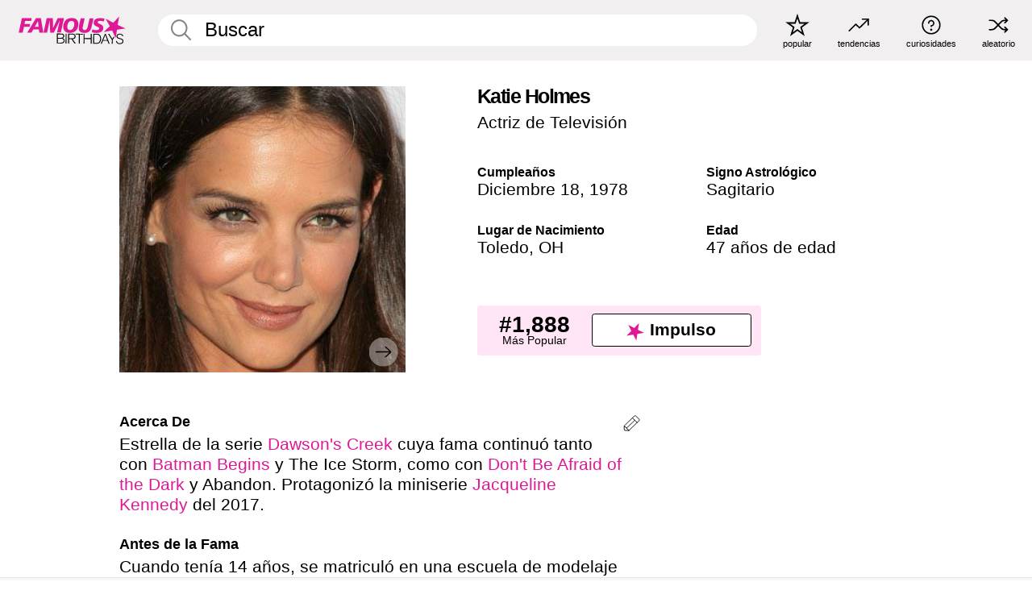

--- FILE ---
content_type: text/html; charset=UTF-8
request_url: https://es.famousbirthdays.com/people/katie-holmes.html
body_size: 10952
content:
<!DOCTYPE html>
<html lang= "es">
  <head>
    <meta charset="utf-8">
    
    <link rel="preconnect" href="https://a.pub.network/" crossorigin />
    <link rel="preconnect" href="https://d.pub.network/" crossorigin />
    
     
            <link rel="preload" href="https://www.famousbirthdays.com/faces/holmes-katie-image.jpg" as="image" imagesrcset="https://www.famousbirthdays.com/thumbnails/holmes-katie-medium.jpg 190w, https://www.famousbirthdays.com/thumbnails/holmes-katie-large.jpg 250w, https://www.famousbirthdays.com/faces/holmes-katie-image.jpg 300w" imagesizes="(max-width: 767px) 300px, 300px" fetchpriority="high">
          
    
    
    <meta name="viewport" content="width=device-width, initial-scale=1">
        <title>Katie Holmes Edad, Familia, Biografía | Famous Birthdays</title>
        <meta name="description" content="Estrella de la serie Dawson&#039;s Creek cuya fama continuó tanto con Batman Begins y The Ice Storm, como con Don&#039;t Be Afraid of the Dark y Abandon.">

    <link rel="icon" href="/favicon.ico" sizes="any">
    <link rel="icon" href="/favicon.svg?3" type="image/svg+xml">
    <link rel="icon" href="/favicon-32.png?3" sizes="32x32" type="image/png">
    <link rel="apple-touch-icon" href="https://es.famousbirthdays.com/apple-touch-icon.png">

          <script type="application/ld+json">
    {"@context":"https://schema.org","@type":"Person","@id":"https://es.famousbirthdays.com/people/katie-holmes.html#person","url":"https://es.famousbirthdays.com/people/katie-holmes.html","name":"Katie Holmes","givenName":"Katie","familyName":"Holmes","image":{"@type":"ImageObject","url":"https://www.famousbirthdays.com/faces/holmes-katie-image.jpg"},"sameAs":["https://en.wikipedia.org/wiki/Katie_Holmes"],"description":"Estrella de la serie Dawson's Creek cuya fama continuó tanto con Batman Begins y The Ice Storm, como con Don't Be Afraid of the Dark y Abandon. Protagonizó la miniserie Jacqueline Kennedy del 2017.","jobTitle":"Actriz de Televisión","birthDate":"1978-12-18","birthPlace":{"@type":"Place","name":"Toledo, Ohio, Estados Unidos"}}</script>

<script type="application/ld+json">
{
    "@context": "https://schema.org",
    "@type": "WebPage",
    "url": "https://es.famousbirthdays.com/people/katie-holmes.html",
    "name": "Katie Holmes Edad, Familia, Biografía | Famous Birthdays",
    "description": "Descubre más sobre Katie Holmes: su cumpleaños, lo que hizo antes de la fama, su vida de familia, curiosidades, popularidad y más.",
    "inLanguage": "es",
    "primaryImageOfPage": {
        "@type": "ImageObject",
        "url": "https://www.famousbirthdays.com/faces/holmes-katie-image.jpg"
    },
    "mainEntity": {
        "@id": "https://es.famousbirthdays.com/people/katie-holmes.html#person"
    }
}
</script>
    
    <script type="application/ld+json"> {
    "@context": "https://schema.org",
    "@graph": [
        {
            "@type": "Organization",
            "@id": "https://www.famousbirthdays.com/#organization",
            "name": "Famous Birthdays",
            "url": "https://www.famousbirthdays.com/",
            "logo": {
                "@type": "ImageObject",
                "url": "https://www.famousbirthdays.com/apple-touch-icon.png",
                "width": 180,
                "height": 180
            },
            "sameAs": [
                "https://www.instagram.com/famousbirthdays",
                "https://www.tiktok.com/@famousbirthdays",
                "https://twitter.com/famousbirthdays",
                "https://www.youtube.com/@famousbirthdays"
            ]
        },
        {
            "@type": "WebSite",
            "@id": "https://es.famousbirthdays.com/#website",
            "url": "https://es.famousbirthdays.com/",
            "name": "Famous Birthdays",
            "inLanguage": "es",
            "publisher": {
                "@id": "https://www.famousbirthdays.com/#organization"
            }
        }
    ]
} </script>

    <link rel="manifest" href="/manifest.json">

        <style id="critical-universal">
      :root{--colorWhite:#fff;--colorBlack:#000;--colorPink:#df1995;--colorWhitePink:#ffe5f5;--colorLightPink:#ffd2ef;--colorGrey:#f1efef;--colorDarkerGrey:#868686}*,*::before,*::after{box-sizing:border-box}html,body{margin:0;padding:0}html{font-size:4.1026vw}body{font-family:Helvetica,sans-serif;background:var(--colorWhite);color:var(--colorBlack);width:100%;font-size:1.6rem;line-height:1.2;-webkit-font-smoothing:antialiased;-moz-osx-font-smoothing:grayscale}img,picture{display:block;max-width:100%;height:auto}main{display:block;max-width:1600px;margin:0 auto;padding:5.5rem 0 1.25rem}a{color:var(--colorPink);text-decoration:none}h1 a,h2 a,h3 a,h4 a,h5 a{color:var(--colorBlack);text-decoration:none}p{margin:0}.type-36-b{font-size:1.75rem;line-height:1.05;font-weight:700;letter-spacing:-.01em}.type-34{font-size:1.75rem;line-height:100%;font-weight:700;letter-spacing:-.0625em}.type-28{font-size:1.75rem;line-height:1;font-weight:700}.type-24-26,.type-24-26-small{font-size:1.5rem;line-height:1.1}.type-16-18{font-size:1rem;line-height:1;font-weight:700}.type-16-18-small{font-size:1rem;line-height:1.1;font-weight:700}.type-20-24{font-size:1.25rem;line-height:1.2}.type-14-16{font-size:.875rem;line-height:.9}.type-36{font-size:2rem;line-height:.9;font-weight:700}.site-header{background-color:var(--colorGrey);padding:1.125rem 1rem;display:flex;align-items:center;justify-content:space-between;position:fixed;width:100%;box-sizing:border-box;z-index:3}.site-header__home{margin-right:1rem;width:2.625rem}.site-header__logo{display:none;height:3.5rem}.site-header__logo svg{display:block;width:9.625rem;height:2.5rem}.site-header__logo-mobile{display:flex;width:2.875rem;height:2.875rem;color:var(--colorPink)}.site-header__logo-mobile svg{display:block;width:2.875rem;height:2.875rem}.site-navigation{align-items:center;flex-basis:23.125rem;justify-content:space-between;display:none}.site-navigation a{margin-left:2.25rem;color:var(--colorBlack);text-decoration:none;text-transform:lowercase}.site-navigation a svg{margin:0 auto;display:block;max-width:100%;max-height:100%;fill:transparent}.site-navigation a svg.icon--popular{width:2.125rem;height:2.125rem}.site-navigation a svg.icon--trending{width:1.8125rem;height:1.125rem}.site-navigation a svg.icon--qa{width:1.5625rem;height:1.4375rem}.site-navigation a svg.icon--trivia{width:1.6875rem;height:1.6875rem}.site-navigation a svg.icon--random{width:1.75rem;height:1.4375rem}.site-navigation a span{margin-top:.125rem;display:none;text-align:center;font-size:.75rem;line-height:1.1;white-space:nowrap}.site-navigation a .site-navigation__icon{margin:0;display:flex;height:2.25rem;justify-content:center;align-items:center}.search{display:flex;width:100%;padding:0;position:relative}.search fieldset{margin:0;padding:0;border:0;width:100%;display:flex;position:relative;height:2.75rem}.search fieldset input{display:flex;width:100%;padding:.5rem 0 .5rem 1.125rem;box-sizing:border-box;border-radius:1.875rem;color:var(--colorBlack);border:.125rem solid var(--colorWhite);background-color:var(--colorWhite);appearance:none}.search fieldset input.search-bar{height:2.75rem;line-height:2.75rem;padding-top:0;padding-bottom:0}.search fieldset input::-webkit-search-decoration,.search fieldset input::-webkit-search-cancel-button,.search fieldset input::-webkit-search-results-button,.search fieldset input::-webkit-search-results-decoration{display:none!important}.search-button{margin:0;padding:0;border:0;background:none;position:absolute;right:1.125rem;top:50%;transform:translateY(-50%);cursor:pointer;color:var(--colorDarkerGrey)}.search-button svg{display:block;width:1.125rem;height:1.125rem}.search-suggestions{display:none}.side-paddings{padding:0 1rem}.columns-2,.columns-3{display:grid;grid-template-columns:1fr;grid-gap:1rem}.section-row{margin-bottom:3rem}.section-row>h1{padding-inline:1rem}.sr-only{position:absolute!important;width:1px!important;height:1px!important;padding:0!important;margin:-1px!important;overflow:hidden!important;clip:rect(0,0,0,0)!important;white-space:nowrap!important;border:0!important}@media(min-width:768px){html{font-size:1.1111vw}body{font-size:1.5rem}main{padding-bottom:2.25rem;min-height:calc(100vh - 13.25rem);box-sizing:border-box}.type-24-26,.type-24-26-small{font-size:2rem}.type-16-18{font-size:1.125rem;line-height:1.2}.type-16-18-small{font-size:1.125rem}.type-20-24{font-size:1.5rem}.type-14-16{font-size:1rem;line-height:1.1}.site-header{padding:.875rem 1.5rem}.site-header__home{margin-right:2.625rem;flex-basis:9.6666875rem;width:9.625rem}.site-header__logo{display:flex;align-items:center}.site-header__logo-mobile{display:none}.site-navigation{display:flex}.site-navigation a span{display:block}.search fieldset input{width:100%;padding:.75rem 0 .75rem 1.25rem}.search-button svg{width:1.8125rem;height:1.8125rem}.layout--is-medium-narrow{padding-left:4.5rem;padding-right:4.5rem}.layout--is-narrow{padding-left:8.875rem;padding-right:8.875rem}.side-paddings{padding:0 1.5rem}.columns-2{grid-template-columns:repeat(2,1fr);grid-column-gap:1.5rem}.columns-3{grid-template-columns:repeat(3,1fr);grid-column-gap:1.5rem}.section-row{margin-bottom:1.5rem}}@media(min-width:1600px){html{font-size:16px}}.tiles{margin-bottom:1rem;display:grid;grid-template-columns:repeat(2,1fr);row-gap:1rem}.tiles--gap-Y{column-gap:1rem}.tile{width:100%;position:relative;display:block;text-decoration:none;color:var(--colorBlack)}.tile p{margin:0}.tile p:first-of-type{margin-bottom:.25rem}.tile__picture{margin-bottom:.75rem;border-radius:1.875rem;overflow:hidden;max-width:100%;aspect-ratio:1 / 1}.profile-video-thumbnail{aspect-ratio:16/9}.tile__picture picture,.tile__picture img{display:block;width:100%;height:100%;object-fit:cover;object-position:center}.tile:nth-child(7){display:none}.tile__item{min-width:0}.tile__star-ranking{position:absolute;top:-.85rem;left:-.85rem;color:var(--colorLightPink)}.tile__star-ranking svg{display:block;width:3.25rem;height:3.25rem}.tile__star-ranking span{color:var(--colorBlack);position:absolute;top:50%;left:50%;transform:translate(-66%,-50%)}.tiles-module{padding:0 1rem}.tiles-module h2{margin:0 0 1rem 0}.tiles-module--no-paddings{padding:0}.tiles-module--capitalized h2,.tiles-module--capitalized h1{text-transform:uppercase}@media(min-width:768px){.tiles{grid-template-columns:repeat(6,1fr);row-gap:1.5rem}.tiles--gap-Y{column-gap:1.5rem}.tile:nth-child(7){display:block}.tile__star-ranking{display:block;top:-1.5rem;left:-1.5rem}.tile__star-ranking svg{width:4.375rem;height:4.375rem}.tiles-module{padding:0 1.5rem}}.todays-birthdays-module h1{margin:1.5rem 0 1.25rem 0;padding:0 1rem;text-transform:uppercase}.todays-birthdays-module .todays-birthdays-module__row:last-of-type{display:none}@media(min-width:768px){.todays-birthdays-module h1{margin:1.5rem 0;padding:0 1.5rem}.todays-birthdays-module .todays-birthdays-module__row:first-of-type .tile__item:last-of-type{display:none}.todays-birthdays-module .todays-birthdays-module__row:last-of-type{display:block}}.bio-module h1{margin:0}.bio-module h1 span{display:block}.bio-module .bio-module__profession{margin:0}.bio-module__info{padding:0 1rem}.bio-module .picture{margin-bottom:1.5rem}.bio-module .picture picture,.bio-module .picture img{display:block;width:100%;height:auto}.bio-module__person-attributes{margin-top:2rem;display:grid;grid-template-columns:1fr 1fr;grid-gap:1.125rem}.bio-module__person-attributes p{margin:0}.bio-module__person-attributes p span{display:block}.bio-module a{color:var(--colorBlack);text-decoration:none}.bio-module__full-name,.bio-module__person-attributes .type-16-18{text-transform:none}@media(min-width:768px){.bio-module{padding:2rem 1.5rem 0 1.5rem;display:flex;justify-content:space-between}.bio-module h1{margin-bottom:.625rem}.bio-module__info{padding:0}.bio-module .column:nth-child(2){margin-left:3.5rem;flex:0 0 38rem}.bio-module .picture{margin-bottom:0}.bio-module__person-attributes{margin-top:2.75rem;grid-gap:2rem}}.profile-pictures-carousel__randomizer{position:absolute;top:1rem;right:1rem;display:block;z-index:2}.profile-pictures-carousel__randomizer a{color:var(--colorBlack);background-color:rgba(241,239,239,.4);width:2.5rem;height:2.5rem;display:flex;align-items:center;justify-content:center;border-radius:50%}.profile-pictures-carousel__randomizer svg{display:block;width:1.625rem;height:1.25rem}.profile-pictures-carousel__share{position:absolute;top:.5rem;display:none}.profile-pictures-carousel__share a{color:var(--colorBlack);background-color:rgba(241,239,239,.4);width:2.5rem;height:2.5rem;display:flex;align-items:center;justify-content:center;border-radius:50%}.profile-pictures-carousel__share svg{display:block;width:1.625rem;height:1.625rem}.profile-pictures-carousel{margin-bottom:1.5rem;width:100%;aspect-ratio:404/394;position:relative;overflow:hidden}.profile-pictures-carousel>input,.profile-pictures-carousel>label{position:absolute;opacity:0;pointer-events:none}.profile-pictures-carousel__viewport{display:flex;width:100%;height:100%;overflow-x:scroll;overflow-y:hidden;scroll-snap-type:x mandatory;scroll-behavior:smooth;scrollbar-width:none}.profile-pictures-carousel__viewport::-webkit-scrollbar{display:none}.profile-pictures-carousel__viewport>.profile-pictures-carousel__slide{display:flex;justify-content:center;align-items:center;flex:0 0 100%;scroll-snap-align:center}.profile-pictures-carousel__slide img{display:block;width:100%;height:100%;object-fit:cover}@media(max-width:767px){.profile-pictures-carousel{aspect-ratio:initial;justify-content:center;display:flex}.profile-pictures-carousel__viewport{max-width:320px;min-height:320px}.profile-pictures-carousel__viewport>.profile-pictures-carousel__slide{flex:0 0 100%}}.slide-anchor,input.slide-anchor,input[type="radio"].slide-anchor{display:none!important}.profile-pictures-carousel__controls,.profile-pictures-carousel__control-arrows,.profile-pictures-carousel__swipe-indicator,.profile-pictures-carousel__randomizer,.profile-pictures-carousel__share{display:none}@media(min-width:768px){.profile-pictures-carousel{width:90%;overflow:visible}.profile-pictures-carousel>label{position:static;opacity:1;pointer-events:auto}.profile-pictures-carousel__viewport{overflow:hidden;scroll-snap-type:none;scroll-behavior:unset}.profile-pictures-carousel__viewport>.profile-pictures-carousel__slide{scroll-snap-align:end}}.bio-module__boost-block,.group-info-module__boost-block{margin-top:2.5rem;max-width:24.75rem}.boost-block{padding:.75rem .875rem;display:grid;grid-template-columns:1fr 1fr;grid-gap:.875rem;align-items:center;border-radius:.25rem;background:var(--colorWhitePink);color:var(--colorBlack)}.boost-block p{margin:0;text-align:center}.boost-block p span{display:block}.boost-block__rank.type-36{font-size:2rem}button{margin:0;padding:0;border:none;background:none;font-family:inherit;font-size:100%;line-height:1.15}.bar-button{padding:.875rem 3rem;border:.0625rem solid var(--colorBlack);display:flex;align-items:center;justify-content:center;border-radius:.25rem;background:var(--colorWhite);color:var(--colorBlack);cursor:pointer;font-size:1.75rem;line-height:1;font-weight:700;box-sizing:border-box}.bar-button .icon{margin-right:.25rem}.bar-button .icon svg{display:block;width:1.5rem;height:1.5rem}#btn-boost,.btn-group-boost{padding:.625rem 3rem;font-size:1.5rem}@media(min-width:768px){.bio-module__boost-block{margin-top:4.125rem}}.ranking-item{margin-bottom:.625rem;padding:.25rem .5rem;display:flex;justify-content:space-between;align-items:center;background:var(--colorGrey);border-radius:.625rem;text-decoration:none;color:var(--colorBlack)}.ranking-item__profile{display:flex;align-items:center;width:72%;height:4.4rem}.ranking-item__picture{margin:0 .75rem 0 .25rem;border-radius:1.875rem;overflow:hidden;flex:0 0 20%;aspect-ratio:1/1}.ranking-item__picture img{display:block;width:100%;height:auto}@media(min-width:768px){.ranking-item__picture{flex:0 0 25%}}</style>
        <link rel="preload" href="/static/css/combined.min.css?v505" as="style" onload="this.onload=null;this.rel='stylesheet'">
    <noscript><link rel="stylesheet" href="/static/css/combined.min.css?v505"></noscript>

  

        
          <link rel="canonical" href="https://es.famousbirthdays.com/people/katie-holmes.html"/>
    
          <script data-cfasync="false" type="text/javascript">
    var freestar = freestar || {};
    freestar.queue = freestar.queue || [];
    freestar.config = freestar.config || {};
    freestar.config.enabled_slots = [];
    freestar.initCallback = function () { (freestar.config.enabled_slots.length === 0) ? freestar.initCallbackCalled = false : freestar.newAdSlots(freestar.config.enabled_slots) }
</script>
<script>
var useSSL="https:"==document.location.protocol</script>
    
           
      
      <meta property="og:site_name" content="Famous Birthdays">
      <meta property="og:type" content="profile">
      <meta property="og:url" content="https://es.famousbirthdays.com/people/katie-holmes.html">
      <meta property="og:title" content="Descubre más sobre Katie Holmes">
      <meta property="og:description" content="Estrella de la serie Dawson&#039;s Creek cuya fama continuó tanto con Batman Begins y The Ice Storm, como con Don&#039;t Be Afraid of the Dark y Abandon.">

      <meta property="og:image" content="https://www.famousbirthdays.com/rec/holmes-katie-rect.jpg">
      <meta property="og:image:alt" content="Descubre más sobre Katie Holmes">
      
      
      
      
      
            <meta property="profile:first_name" content="Katie">
                  <meta property="profile:last_name" content="Holmes">
      
      <meta name="twitter:card" content="summary_large_image">
      <meta name="twitter:site" content="@famousbirthdays">
      <meta name="twitter:title" content="Descubre más sobre Katie Holmes">
      <meta name="twitter:description" content="Estrella de la serie Dawson&#039;s Creek cuya fama continuó tanto con Batman Begins y The Ice Storm, como con Don&#039;t Be Afraid of the Dark y Abandon.">
      <meta name="twitter:image" content="https://www.famousbirthdays.com/rec/holmes-katie-rect.jpg">
      <meta name="twitter:image:alt" content="Descubre más sobre Katie Holmes">

    
    


    
  </head>
  <body>
    <div class="site-header">
  <a href="/" class="site-header__home" aria-label="To Famous Birthdays homepage">
    <span class="site-header__logo">
      <svg class="icon icon--logo-fb">
        <use xlink:href="/static/fonts/famous-icons.svg#icon-logo-fb"></use>
      </svg>
    </span>
    <span class="site-header__logo-mobile">
      <svg class="icon icon--logo-fb-mobile">
        <use xlink:href="/static/fonts/famous-icons.svg#icon-logo-fb-mobile"></use>
      </svg>
    </span>
  </a>
  <form id="fb_search" class="search  " role="form" name="fb_search" action="/search" method="post">
	<fieldset>
	    <input autocomplete="off" id="main-search" type="search" name="q" placeholder=" Buscar " class="type-24-26 search-bar"  aria-label="Enter Celebrity or Date" maxlength="80"  data-dark_theme="0" >
	    <div class="search-button">
	      <svg class="icon icon--search">
	        <use xlink:href="/static/fonts/famous-icons.svg#icon-search"></use>
	      </svg>
	    </div>  
	    <button type="submit" class="search-submit" aria-label="Search"></button>
	    <ul  id="autocomplete-suggestions"  class="autocomplete-suggestions search-suggestions " ></ul>
	    
	</fieldset>
</form>



  <div class="site-navigation">
    <a href="/most-popular-people.html" title="popular">
      <span class="site-navigation__icon">
        <svg class="icon icon--popular">
          <use xlink:href="/static/fonts/famous-icons.svg#icon-popular"></use>
        </svg>
      </span>
      <span>popular</span>
    </a>
    <a href="/trending" title="tendencias ">
      <span class="site-navigation__icon">
        <svg class="icon icon--trending">
          <use xlink:href="/static/fonts/famous-icons.svg#icon-trending"></use>
        </svg>
      </span>
      <span>tendencias </span>
    </a>

        <a href="/trivia" title="curiosidades">
      <span class="site-navigation__icon">
        <svg class="icon icon--trivia">
          <use xlink:href="/static/fonts/famous-icons.svg#icon-trivia"></use>
        </svg>
      </span>
      <span>curiosidades</span>
    </a>
    <a id="random-person" href="#" title="aleatorio" class="random-person">
      <span class="site-navigation__icon">
        <svg class="icon icon--random">
          <use xlink:href="/static/fonts/famous-icons.svg#icon-random"></use>
        </svg>
      </span>
      <span>aleatorio</span>
    </a>
  </div>
</div>
    <main class=" layout--is-narrow ">
       <div class="section-row modifierSize section-row--size-xs section-half-bottom">
	<div class="bio-module ">
		<div class="column">
			
												<div id="pc" class="profile-pictures-carousel profile-pictures-carousel--pending">
					<input name="profile-pictures-carousel" id="slide-0" type="radio" class="slide-anchor" checked>
					<div id="vp" class="profile-pictures-carousel__viewport">
						<div class="profile-pictures-carousel__slide slide-0">
							<img src="https://www.famousbirthdays.com/faces/holmes-katie-image.jpg" srcset="https://www.famousbirthdays.com/thumbnails/holmes-katie-medium.jpg 190w, https://www.famousbirthdays.com/thumbnails/holmes-katie-large.jpg 250w, https://www.famousbirthdays.com/faces/holmes-katie-image.jpg 300w" sizes="(max-width: 767px) 300px, 300px" width="300" height="300" alt="Katie Holmes Profile Picture" loading="eager" fetchpriority="high" decoding="async">
						</div>
					</div>
					<div class="profile-pictures-carousel__share share-control-0 hidden-sm hidden-md hidden-lg"><a id="share-person-mobile" href="#" title="Share" class="share-person-mobile" data-share-url="https://es.famousbirthdays.com/people/katie-holmes.html"><svg class="icon icon--share" width="24" height="24" viewBox="0 0 24 24" fill="currentColor" xmlns="http://www.w3.org/2000/svg"><path d="M14.54 6.62L12 4.08l-2.54 2.54-.67-.67L12 2.74l3.21 3.21z"></path><path d="M11.5 3.5h1v10h-1z"></path><path d="M16.8 19.2H7.2c-.81 0-1.44-.63-1.44-1.44V9.12c0-.81.63-1.44 1.44-1.44h3.36v.96H7.2c-.29 0-.48.19-.48.48v8.64c0 .29.19.48.48.48h9.6c.29 0 .48-.19.48-.48V9.12c0-.29-.19-.48-.48-.48h-3.36v-.96h3.36c.81 0 1.44.63 1.44 1.44v8.64c0 .81-.63 1.44-1.44 1.44z"></path></svg></a></div>
					<div class="profile-pictures-carousel__randomizer hidden-sm hidden-md hidden-lg"><a id="random-person-mobile" href="#" title="Random" class="random-person-mobile"><svg class="icon icon--random"><use xlink:href="/static/fonts/famous-icons.svg#icon-random"></use></svg></a></div>
				</div>
								<script id="cd" type="application/json">{"h":"https://www.famousbirthdays.com/faces/holmes-katie-image.jpg","a":"Katie Holmes Profile Picture","s":"https://es.famousbirthdays.com/people/katie-holmes.html","r":"https://www.famousbirthdays.com","n":"Katie Holmes","c":10,"ha":false,"al":"edad","hs":[{"i":"katie-holmes-8.jpg","g":37},{"i":"katie-holmes-5.jpg","g":36},{"i":"katie-holmes-9.jpg","g":36},{"i":"katie-holmes-7.jpg","g":35},{"i":"katie-holmes-6.jpg","g":35},{"i":"katie-holmes-2.jpg","g":33},{"i":"katie-holmes-4.jpg","g":33},{"i":"katie-holmes-1.jpg","g":32},{"i":"katie-holmes-3.jpg","g":-1}]}</script>
							
					</div>

		<div class="column">
			<div class="bio-module__info">
				<h1 class="type-34">
		        <span class="bio-module__full-name">Katie Holmes</span>
		        						      </h1>
		      				<p class="type-20-24 bio-module__profession">
					<a href="https://es.famousbirthdays.com/profession/tvactress.html"> 
						Actriz de Televisión
					</a>
				</p>
			  
			  	<div class="bio-module__person-attributes">
			  					  		<p>
			          <span class="type-16-18">
			          	 Cumpleaños 			          </span>
			          <span>
			          																<a href="/december18.html">Diciembre 18</a>,    <a href="/year/1978.html">1978</a> 									          </span>
			        </p>
			        
			        			        <p>
			          <span class="type-16-18">Signo Astrológico</span>
			          <span><a  href="/astrology/sagittarius.html">Sagitario</a></span>
			        </p>
			        
			        <p>
			          <span class="type-16-18">Lugar de Nacimiento</span>
			          <span>
			          																<a href="https://es.famousbirthdays.com/city/toledo-oh.html">Toledo</a>,													
																														<a href="/birthplace/ohio.html">  OH </a>
																								          </span>
			        </p>

			        			        <p>
			          <span class="type-16-18">Edad </span>
			          <span><a href="/age/47.html">47 años de edad</a></span>
			        </p>
			        			  	</div>
			</div>

						<div class="bio-module__boost-block">
				<div class="boost-block type-14-16">
					<p>
			          <span class="boost-block__rank type-36">#1,888</span>
			          <span>Más Popular</span>
			        </p>
			        <button id="btn-boost" class="bar-button type-28 btn-boost" type="button">
			        	<span class="icon">
					      <svg class="icon icon--logo-fb-mobile">
					        <use xlink:href="/static/fonts/famous-icons.svg#icon-logo-fb-mobile"></use>
					      </svg>
					    </span>
				    	<span>Impulso</span>
				    </button>
				</div>
							</div>
					</div>
	</div>
</div>

<div class="section-row modifierSize section-row--size-s section-no-bottom">
	<div class="about-container">
		<div class="about">
			<div class="about-module section-half-bottom-desktop">
				<h2>Acerca De </h2>
  				<p>Estrella de la serie <a href="https://es.famousbirthdays.com/shows/dawsons-creek.html">Dawson's Creek</a> cuya fama continuó tanto con <a href="https://es.famousbirthdays.com/movies/batman-begins.html">Batman Begins</a> y The Ice Storm, como con <a href="https://es.famousbirthdays.com/movies/dontbeafraidofthedark.html">Don't Be Afraid of the Dark</a> y Abandon. Protagonizó la miniserie <a href="https://es.famousbirthdays.com/people/jacqueline-kennedy.html">Jacqueline Kennedy</a> del 2017.</p>

  				<h2>Antes de la Fama</h2>
				<p>Cuando tenía 14 años, se matriculó en una escuela de modelaje y finalmente asistió a la Asociación Internacional de Modelaje y Talento.</p>

				<h2>Curiosidades</h2>
				<p>Estuvo nominada a un premio Saturn por su papel de Rachel Dawes en Batman Begins. Interpretó a "The Slutty Pumpkin" en <a href="https://es.famousbirthdays.com/shows/how-i-met-your-mother.html">How I Met Your Mother</a>. </p>

				<h2>Vida Familiar</h2>
				<p>Se casó con <a href="https://es.famousbirthdays.com/people/tom-cruise.html">Tom Cruise</a> en el 2006, y la hija de la pareja, <a href="https://es.famousbirthdays.com/people/suri-cruise.html">Suri</a>, nació siete meses antes de la fecha de la boda. Ella solicitó el divorcio en el 2011. Luego comenzó una relación con <a href="https://es.famousbirthdays.com/people/jamie-foxx.html">Jamie Foxx</a>, pero se separaron en agosto del 2019. Salió con Emilio Vitolo Jr. del 2020 al 2021. Ha estado vinculada sentimentalmente con Bobby Wooten III. Se separaron a finales del 2022.</p>

				<h2>Asociación</h2>
				<p >Al principio de su carrera, protagonizó el programa de televisión Dawson's Creek junto a <a href="https://es.famousbirthdays.com/people/michelle-i-williams.html">Michelle Williams</a>. </p>


				
								<div class="inline-banners inline-banners-profile hidden-md hidden-lg">
					<div align="center" data-freestar-ad="__300x250" id="famousbirthdays_incontent_4">
  <script data-cfasync="false" type="text/javascript">
    freestar.config.enabled_slots.push({ placementName: "famousbirthdays_incontent_4", slotId: "famousbirthdays_incontent_4" });
  </script>
</div>



				</div>
								
				<a id="btn-edit" href="#" class="to-edit btn-edit" data-url="katie-holmes.html" title="Send Suggestion">
					<svg class="icon icon--pencil">
					  	<use xlink:href="/static/fonts/famous-icons.svg#icon-pencil"></use>
					</svg>
				</a>
			</div>

			
			
		</div>
      
		<div class="banners profile-sidebar">
			<div align="center" data-freestar-ad="__300x600" id="famousbirthdays_siderail_right_1">
  <script data-cfasync="false" type="text/javascript">
    freestar.config.enabled_slots.push({ placementName: "famousbirthdays_siderail_right_1", slotId: "famousbirthdays_siderail_right_1" });
  </script>
</div>



			
					</div>
	</div>
</div>

<div class="section-row modifierSize section-row--size-s">
	<div class="popularity-module">
		<h2 class="type-30-32">
			Popularidad 

			 
				 
			

			

		</h2>
		<div class="columns-3 popularity-module__inner">
			<div class="column">
																<a class="ranking-item ranking-item--theme-LightPink ranking-item--size-s" href="/most-popular-people.html">
						  <span class="ranking-item__profile type-24-26">
						    
						    <span class="ranking-item__label">Más Popular</span>
						  </span>
						  <span class="ranking-item__rank type-36">
						   #1,888
						  </span>
						</a>
																					<a class="ranking-item ranking-item--theme-LightPink ranking-item--size-s" href="/december18.html">
						  <span class="ranking-item__profile type-24-26">
						    
						    <span class="ranking-item__label">Nacidos en Diciembre 18</span>
						  </span>
						  <span class="ranking-item__rank type-36">
						   #8
						  </span>
						</a>
																																																	
			</div>
			<div class="column">
																																		<a class="ranking-item ranking-item--theme-BabyPink ranking-item--size-s" href="/age/47.html">
						  <span class="ranking-item__profile type-24-26">
						    
						    <span class="ranking-item__label">47 Años</span>
						  </span>
						  <span class="ranking-item__rank type-36">
						   #22
						  </span>
						</a>
																					<a class="ranking-item ranking-item--theme-PalePink ranking-item--size-s" href="/birthplace/ohio.html">
						  <span class="ranking-item__profile type-24-26">
						    
						    <span class="ranking-item__label">Nacidos en Ohio</span>
						  </span>
						  <span class="ranking-item__rank type-36">
						   #16
						  </span>
						</a>
																															
			</div>
			<div class="column">
																																																				<a class="ranking-item ranking-item--theme-BlushPink ranking-item--size-s" href="/names/katie.html">
						  <span class="ranking-item__profile type-24-26">
						    
						    <span class="ranking-item__label">Primer Nombre Katie</span>
						  </span>
						  <span class="ranking-item__rank type-36">
						   #2
						  </span>
						</a>
																					<a class="ranking-item ranking-item--theme-MiddletonPink ranking-item--size-s" href="https://es.famousbirthdays.com/city/toledo-oh.html">
						  <span class="ranking-item__profile type-24-26">
						    
						    <span class="ranking-item__label">Nacidos en Toledo, OH</span>
						  </span>
						  <span class="ranking-item__rank type-36">
						   #2
						  </span>
						</a>
													
			</div>
		</div>
	</div>
</div>





						<div class="section-row  modifierSize section-row--size-xs section-half-bottom ">
				<div class="tiles-module grid-item-aspect-1-1">
					<h2 class="type-30-32">
						<a href="/movies/people/katie-holmes.html">Katie Holmes Películas</a>
					</h2>
					<div class="tiles tiles--columns-4 tiles--gap-Y tiles--only-last-4-mobile">

																				<div class="tile__item">
								<a class="tile" href="/movies/jack-and-jill.html">
									<div class="tile__picture">
																				<img src="https://www.famousbirthdays.com/group_images/thumbnails/jack-and-jill-movie.jpg" srcset="https://www.famousbirthdays.com/group_images/thumbnails/jack-and-jill-movie.jpg 190w, https://www.famousbirthdays.com/group_images/small/jack-and-jill-movie.jpg 250w, https://www.famousbirthdays.com/group_images/crop/jack-and-jill-movie.jpg 320w" sizes="(max-width: 767px) 160px, 300px" width="190" height="190" alt="Jack and Jill" loading="lazy" decoding="async">
																			</div>
									<p class="type-16-18-small">Jack and Jill</p>
								</a>
							</div>
																											<div class="tile__item">
								<a class="tile" href="/movies/batman-begins.html">
									<div class="tile__picture">
																				<img src="https://www.famousbirthdays.com/group_images/thumbnails/batman-begins-movie.jpg" srcset="https://www.famousbirthdays.com/group_images/thumbnails/batman-begins-movie.jpg 190w, https://www.famousbirthdays.com/group_images/small/batman-begins-movie.jpg 250w, https://www.famousbirthdays.com/group_images/crop/batman-begins-movie.jpg 320w" sizes="(max-width: 767px) 160px, 300px" width="190" height="190" alt="Batman Begins" loading="lazy" decoding="async">
																			</div>
									<p class="type-16-18-small">Batman Begins</p>
								</a>
							</div>
																											<div class="tile__item">
								<a class="tile" href="/movies/dontbeafraidofthedark.html">
									<div class="tile__picture">
																				<img src="https://www.famousbirthdays.com/group_images/thumbnails/dontbeafraidofthedark-movie.jpg" srcset="https://www.famousbirthdays.com/group_images/thumbnails/dontbeafraidofthedark-movie.jpg 190w, https://www.famousbirthdays.com/group_images/small/dontbeafraidofthedark-movie.jpg 250w, https://www.famousbirthdays.com/group_images/crop/dontbeafraidofthedark-movie.jpg 320w" sizes="(max-width: 767px) 160px, 300px" width="190" height="190" alt="Don&#039;t Be Afraid of the Dark" loading="lazy" decoding="async">
																			</div>
									<p class="type-16-18-small">Don&#039;t Be Afraid of the Dark</p>
								</a>
							</div>
																				 
							<div class="tile__item">
						      <a class="rounded-button" href="/movies/people/katie-holmes.html" aria-label="Más Katie Holmes Películas">
						    <span class="type-28">Más</span>
						  </a>
						    </div>
																		</div>
				</div>
			</div>

			

			
							<div class="banners">
	<div align="center" data-freestar-ad="__300x250 __970x90" id="famousbirthdays_incontent_1">
  <script data-cfasync="false" type="text/javascript">
    freestar.config.enabled_slots.push({ placementName: "famousbirthdays_incontent_1", slotId: "famousbirthdays_incontent_1" });
  </script>
</div>



</div>						
	<div class="section-row ">
		<div class="tiles-module grid-item-aspect-1-1">
			<h2 class="type-30-32">
				 Los Fans de Katie Holmes También Vieron 			</h2>
			<div class="tiles tiles--columns-4 tiles--gap-Y tiles--only-last-4-mobile">

												<div class="tile__item">
					<a class="tile" href="https://es.famousbirthdays.com/people/tom-cruise.html">
						<div class="tile__picture">
								<img src="https://www.famousbirthdays.com/thumbnails/cruise-t-medium.jpg" srcset="https://www.famousbirthdays.com/thumbnails/cruise-t-medium.jpg 190w, https://www.famousbirthdays.com/thumbnails/cruise-t-large.jpg 250w, https://www.famousbirthdays.com/faces/cruise-t-image.jpg 300w" sizes="(max-width: 767px) 160px, 300px" width="190" height="190" alt="Tom Cruise" loading="lazy" decoding="async">
						</div>
							<p class="type-16-18-small">Tom Cruise</p>
													    	<p class="tile__description type-14-16">Actor de Cine</p>
						    						</a>
					</div>
								<div class="tile__item">
					<a class="tile" href="https://es.famousbirthdays.com/people/suri-cruise.html">
						<div class="tile__picture">
								<img src="https://www.famousbirthdays.com/thumbnails/cruise-suri-medium.jpg" srcset="https://www.famousbirthdays.com/thumbnails/cruise-suri-medium.jpg 190w, https://www.famousbirthdays.com/thumbnails/cruise-suri-large.jpg 250w, https://www.famousbirthdays.com/faces/cruise-suri-image.jpg 300w" sizes="(max-width: 767px) 160px, 300px" width="190" height="190" alt="Suri Cruise" loading="lazy" decoding="async">
						</div>
							<p class="type-16-18-small">Suri Cruise</p>
													    	<p class="tile__description type-14-16">Familiar</p>
						    						</a>
					</div>
								<div class="tile__item">
					<a class="tile" href="https://es.famousbirthdays.com/people/jamie-foxx.html">
						<div class="tile__picture">
								<img src="https://www.famousbirthdays.com/thumbnails/foxx-jamie-medium.jpg" srcset="https://www.famousbirthdays.com/thumbnails/foxx-jamie-medium.jpg 190w, https://www.famousbirthdays.com/thumbnails/foxx-jamie-large.jpg 250w, https://www.famousbirthdays.com/faces/foxx-jamie-image.jpg 300w" sizes="(max-width: 767px) 160px, 300px" width="190" height="190" alt="Jamie Foxx" loading="lazy" decoding="async">
						</div>
							<p class="type-16-18-small">Jamie Foxx</p>
													    	<p class="tile__description type-14-16">Actor de Cine</p>
						    						</a>
					</div>
								<div class="tile__item">
					<a class="tile" href="https://es.famousbirthdays.com/people/jacqueline-kennedy.html">
						<div class="tile__picture">
								<img src="https://www.famousbirthdays.com/thumbnails/kennedy-j-medium.jpg" srcset="https://www.famousbirthdays.com/thumbnails/kennedy-j-medium.jpg 190w, https://www.famousbirthdays.com/thumbnails/kennedy-j-large.jpg 250w, https://www.famousbirthdays.com/faces/kennedy-j-image.jpg 300w" sizes="(max-width: 767px) 160px, 300px" width="190" height="190" alt="Jacqueline Kennedy Onassis" loading="lazy" decoding="async">
						</div>
							<p class="type-16-18-small">Jacqueline Kennedy Onassis</p>
													    	<p class="tile__description type-14-16">Primera Dama</p>
						    						</a>
					</div>
											</div>
		</div>
	</div>
	
	
	



	


	<div class="section-row">
		<div class="columns-2">
							<div class="column today-tiles-container">
					<div class="tiles-module">
						<h2 class="type-30-32"><a href="/december18.html">Más Cumpleaños Diciembre 18</a></h2>

						<div class="tiles tiles--columns-3 tiles--gap-Y tiles--only-last-2-mobile">

										<div class="tile__item">
						<a class="tile" href="https://es.famousbirthdays.com/people/billie-eilish.html">
							<div class="tile__picture">
								<img src="https://www.famousbirthdays.com/thumbnails/eilish-billie-medium.jpg" srcset="https://www.famousbirthdays.com/thumbnails/eilish-billie-medium.jpg 190w, https://www.famousbirthdays.com/thumbnails/eilish-billie-large.jpg 250w, https://www.famousbirthdays.com/faces/eilish-billie-image.jpg 300w" sizes="(max-width: 767px) 160px, 190px" width="190" height="190" alt="Billie Eilish" loading="lazy" decoding="async">
							</div>
							<p class="type-16-18-small">Billie Eilish</p>
							<p class="tile__description type-14-16">Cantante Pop</p>
							</a>
						</div>

										<div class="tile__item">
						<a class="tile" href="https://es.famousbirthdays.com/people/brad-pitt.html">
							<div class="tile__picture">
								<img src="https://www.famousbirthdays.com/thumbnails/pitt-brad-medium.jpg" srcset="https://www.famousbirthdays.com/thumbnails/pitt-brad-medium.jpg 190w, https://www.famousbirthdays.com/thumbnails/pitt-brad-large.jpg 250w, https://www.famousbirthdays.com/faces/pitt-brad-image.jpg 300w" sizes="(max-width: 767px) 160px, 190px" width="190" height="190" alt="Brad Pitt" loading="lazy" decoding="async">
							</div>
							<p class="type-16-18-small">Brad Pitt</p>
							<p class="tile__description type-14-16">Actor de Cine</p>
							</a>
						</div>

					
						<div class="tile__item">
							<a class="rounded-button" href="/december18.html" aria-label="Más Cumpleaños Diciembre 18">
								<span class="type-28">Más</span>
							</a>
						</div>
					</div>
					</div>
				</div>
			
			
			<div class="column">
				<div class="tiles-module">
					<h2 class="type-30-32"><a href="/astrology/sagittarius.html">Más Sagitarios</a></h2>

					<div class="tiles tiles--columns-3 tiles--gap-Y tiles--only-last-2-mobile">

								<div class="tile__item">
			      <a class="tile" href="https://es.famousbirthdays.com/people/salish-matter.html">
			        <div class="tile__picture">
			            <img src="https://www.famousbirthdays.com/thumbnails/matter-salish-medium.jpg" srcset="https://www.famousbirthdays.com/thumbnails/matter-salish-medium.jpg 190w, https://www.famousbirthdays.com/thumbnails/matter-salish-large.jpg 250w, https://www.famousbirthdays.com/faces/matter-salish-image.jpg 300w" sizes="(max-width: 767px) 160px, 190px" width="190" height="190" alt="Salish Matter" loading="lazy" decoding="async">
			          </div>
			        <p class="type-16-18-small">Salish Matter</p>
			        <p class="tile__description type-14-16">Estrella de YouTube</p>
				        
				        
				        
				      </a>
				  </div>

				  				<div class="tile__item">
			      <a class="tile" href="https://es.famousbirthdays.com/people/kimberly-loaiza.html">
			        <div class="tile__picture">
			            <img src="https://www.famousbirthdays.com/thumbnails/loaiza-kimberly-medium.jpg" srcset="https://www.famousbirthdays.com/thumbnails/loaiza-kimberly-medium.jpg 190w, https://www.famousbirthdays.com/thumbnails/loaiza-kimberly-large.jpg 250w, https://www.famousbirthdays.com/faces/loaiza-kimberly-image.jpg 300w" sizes="(max-width: 767px) 160px, 190px" width="190" height="190" alt="Kimberly Loaiza" loading="lazy" decoding="async">
			          </div>
			        <p class="type-16-18-small">Kimberly Loaiza</p>
			        <p class="tile__description type-14-16">Estrella de YouTube</p>
				        
				        
				        
				      </a>
				  </div>

				  
				    <div class="tile__item">
				      <a class="rounded-button" href="/astrology/sagittarius.html"  aria-label="Más Sagitarios">
				    	<span class="type-28">Más</span>
				  	  </a>
				    </div>
				</div>
			</div>

		</div>
	</div>
</div>

<!-- edit form -->
<form id="edit-form" name="edit_form" action="/people/edits" method="post">
	<input type="hidden" name="url" value="katie-holmes.html">
</form>






<script>
(function(){
var p=document.getElementById('pc'),vp=document.getElementById('vp'),j=document.getElementById('cd');
if(!p||!vp||!j)return;
function h(){
var d=JSON.parse(j.textContent),n=d.hs.length+1,i,s,y,ag,at,el,lbl;
/* Add radio inputs for slides 1+ (slide-0 already in HTML) */
for(i=1;i<n;i++){el=document.createElement('input');el.type='radio';el.name='profile-pictures-carousel';el.id='slide-'+i;el.className='slide-anchor';p.insertBefore(el,vp);}
/* Append headshot slides to viewport */
for(i=0;i<d.hs.length;i++){s=d.hs[i];y=i+1;ag=s.g>0&&!d.ha;at=ag?d.n+' at age '+s.g:d.n+' Headshot '+(y+1)+' of '+d.c;
el=document.createElement('div');el.className='profile-pictures-carousel__slide slide-'+y;
if(ag)el.innerHTML='<div class="hs-age">'+d.al+': '+s.g+'</div>';
var img=document.createElement('img');
var hs300=d.r+'/headshots/'+s.i;
var base=s.i.replace(/\.jpg$/i,'');
var hs190=d.r+'/headshots/thumbnails/'+base+'-medium.jpg';
var hs250=d.r+'/headshots/thumbnails/'+base+'-large.jpg';
img.src=hs300;
img.srcset=hs190+' 190w, '+hs250+' 250w, '+hs300+' 300w';
img.sizes='(max-width: 767px) 300px, 300px';
img.loading='lazy';
img.decoding='async';
img.alt=at;
el.appendChild(img);vp.appendChild(el);}
/* Add controls */
var ctrl=document.createElement('div');ctrl.className='profile-pictures-carousel__controls';
var arr='<div class="profile-pictures-carousel__control-arrows control-arrows-0"><label for="slide-1" class="profile-pictures-carousel__arrow profile-pictures-carousel__arrow--right"><svg class="icon icon--carousel-arrow-left"><use xlink:href="/static/fonts/famous-icons.svg#icon-carousel-arrow-left"></use></svg></label></div>';
for(i=1;i<n;i++){arr+='<div class="profile-pictures-carousel__control-arrows control-arrows-'+i+'"><label for="slide-'+(i-1)+'" class="profile-pictures-carousel__arrow profile-pictures-carousel__arrow--left"><svg class="icon icon--carousel-arrow-left"><use xlink:href="/static/fonts/famous-icons.svg#icon-carousel-arrow-left"></use></svg></label>';if(i<n-1)arr+='<label for="slide-'+(i+1)+'" class="profile-pictures-carousel__arrow profile-pictures-carousel__arrow--right"><svg class="icon icon--carousel-arrow-left"><use xlink:href="/static/fonts/famous-icons.svg#icon-carousel-arrow-left"></use></svg></label>';arr+='</div>';}
ctrl.innerHTML=arr;p.appendChild(ctrl);
/* Add swipe indicator */
var swp=document.createElement('div');swp.className='profile-pictures-carousel__swipe-indicator';swp.innerHTML='<svg class="icon icon--swipe-indicator"><use xlink:href="/static/fonts/famous-icons.svg#icon-swipe-indicator"></use></svg>';p.appendChild(swp);
/* Add share buttons for headshots without age badge */
for(i=0;i<d.hs.length;i++){s=d.hs[i];if(s.g<=0||d.ha){el=document.createElement('div');el.className='profile-pictures-carousel__share share-control-'+(i+1)+' hidden-sm hidden-md hidden-lg';el.innerHTML='<a href="#" title="Share" class="share-person-mobile" data-share-url="'+d.s+'"><svg class="icon icon--share" width="24" height="24" viewBox="0 0 24 24" fill="currentColor"><path d="M14.54 6.62L12 4.08l-2.54 2.54-.67-.67L12 2.74l3.21 3.21z"></path><path d="M11.5 3.5h1v10h-1z"></path><path d="M16.8 19.2H7.2c-.81 0-1.44-.63-1.44-1.44V9.12c0-.81.63-1.44 1.44-1.44h3.36v.96H7.2c-.29 0-.48.19-.48.48v8.64c0 .29.19.48.48.48h9.6c.29 0 .48-.19.48-.48V9.12c0-.29-.19-.48-.48-.48h-3.36v-.96h3.36c.81 0 1.44.63 1.44 1.44v8.64c0 .81-.63 1.44-1.44 1.44z"></path></svg></a>';p.appendChild(el);}}
/* Mark as enhanced */
p.classList.remove('profile-pictures-carousel--pending');
}
function run(){if(typeof requestIdleCallback!=='undefined')requestIdleCallback(h,{timeout:100});else setTimeout(h,0);}
window.addEventListener('load',run,{once:true});
})();
</script>


              <div class="banners">
        <div align="center" data-freestar-ad="__300x250 __970x90" id="famousbirthdays_incontent_3">
  <script data-cfasync="false" type="text/javascript">
    freestar.config.enabled_slots.push({ placementName: "famousbirthdays_incontent_3", slotId: "famousbirthdays_incontent_3" });
  </script>
</div>



      </div>
          </main>
    <div class="site-footer">
      <div class="site-footer__row">
        <a class="site-footer__row__left site-footer__logo" href="/" aria-label="Home">
          <svg class="icon icon--logo-fb">
            <use xlink:href="/static/fonts/famous-icons.svg#icon-logo-fb"></use>
          </svg>
        </a>
        <div class="site-footer__row__right site-footer__icons">
          <ul class="site-footer__social">
             

             

            
             
          </ul>
          <ul class="site-footer__apps">
                                    <li>
              <a href="https://apps.apple.com/es/app/famous-birthdays/id646707938" target="_blank" rel="noopener" aria-label="Famous Birthdays in the App store">
                <svg class="icon icon--app-store">
                                      <use xlink:href="/static/fonts/famous-icons.svg#icon-app-store-es"></use>
                                  </svg>
              </a>
              
            </li>
             
                                    <li>
              <a href="https://play.google.com/store/apps/details?id=com.famousbirthdays&amp;hl=es" target="_blank" rel="noopener" aria-label="Famous Birthdays in the Play store">
                <svg class="icon icon--play-store">
                  <use xlink:href="/static/fonts/famous-icons.svg#icon-play-store-es"></use>
                </svg>
              </a>
              </li>
               
            
          </ul>
          <ul class="site-footer__languages">
            
                          <li>
                <a href="https://www.famousbirthdays.com" target="_blank" rel="noopener" title="Inglés" aria-label="Inglés">
                  <svg class="icon icon--flag-usa">
                    <use xlink:href="/static/fonts/famous-icons.svg#icon-flag-usa"></use>
                  </svg>
                </a>
              </li>
            
            
                        <li>
              <a href="https://pt.famousbirthdays.com" target="_blank" rel="noopener" title="Portugués" aria-label="Portugués">
                <svg class="icon icon--flag-portugal">
                  <use xlink:href="/static/fonts/famous-icons.svg#icon-flag-portugal"></use>
                </svg>
              </a>
            </li>
                              
                        <li>
              <a href="https://fr.famousbirthdays.com" target="_blank" rel="noopener" title="Francés" aria-label="Francés">
                <svg class="icon icon--flag-france">
                  <use xlink:href="/static/fonts/famous-icons.svg#icon-flag-france"></use>
                </svg>
              </a>
            </li>
            
                        <li>
              <a href="https://it.famousbirthdays.com" target="_blank" rel="noopener" title="Italiano" aria-label="Italiano">
                <svg class="icon icon--flag-italy">
                  <use xlink:href="/static/fonts/famous-icons.svg#icon-flag-italy"></use>
                </svg>
              </a>
            </li>
            
                        <li>
              <a href="https://de.famousbirthdays.com" target="_blank" rel="noopener" title="Alemán" aria-label="Alemán">
                <svg class="icon icon--flag-germany">
                  <use xlink:href="/static/fonts/famous-icons.svg#icon-flag-germany"></use>
                </svg>
              </a>
            </li>
                        
          </ul>
        </div>
      </div>
      <div class="site-footer__row site-footer__bottom">
        <div class="site-footer__row__left">
          <ul class="site-footer__navigation">
            <li><a href="/about/" class="type-14-16">Acerca De</a></li>
            <li><a href="/contact/" class="type-14-16">Contacto</a></li>
            <li><a href="/privacy/" class="type-14-16">Privacidad</a></li>
            <li><a href="/terms/" class="type-14-16">Condiciones</a></li>
          </ul>
        </div>
        <div class="site-footer__row__right site-footer__copyright">
          <p class="type-12">
            © FamousBirthdays.com - uso sujeto a las prácticas reveladas en nuestra política de privacidad            </p>
          
        </div>
      </div>
    </div>

    
    <form name="random" id="random-form" method="post" action="/random"></form>
    <script src="/static/js/main.min.js?v505" defer></script>

        <div class="adspot-sticky" id="sticky-ad">

    </div>
      

    

    
 
    <script src="https://a.pub.network/famousbirthdays-com/pubfig.min.js" data-cfasync="false" async></script>

    
    <script data-cfasync="false">
    (function(){function runProbe(){var b=document.createElement('div');b.className='ad ads banner-ad ad-container';b.style.cssText='position:absolute;left:-9999px;top:-9999px;height:1px;width:1px;';document.documentElement.appendChild(b);requestAnimationFrame(function(){var blocked=getComputedStyle(b).display==='none';b.remove();if(blocked)window.__fsNeedsRecovery=true;});}if('requestIdleCallback' in window){requestIdleCallback(runProbe,{timeout:2000});}else{setTimeout(runProbe,2000);}})();
    </script>

    
    <script data-cfasync="false">
    (function(){function loadRecovery(){if(!window.__fsNeedsRecovery)return;if(window.__fsRecoveryStarted)return;window.__fsRecoveryStarted=true;cleanup();var s=document.createElement('script');s.src='/static/js/freestar-recovery.min.js';s.defer=true;document.head.appendChild(s);}function cleanup(){['scroll','click','keydown'].forEach(function(e){window.removeEventListener(e,onInteract,{capture:true,passive:true});});if(idleId)window.cancelIdleCallback&&window.cancelIdleCallback(idleId);clearTimeout(fallbackId);}var idleId,fallbackId;function onInteract(){loadRecovery();}['scroll','click','keydown'].forEach(function(e){window.addEventListener(e,onInteract,{capture:true,passive:true,once:true});});if('requestIdleCallback' in window){idleId=requestIdleCallback(loadRecovery,{timeout:2000});}else{setTimeout(loadRecovery,2000);}fallbackId=setTimeout(loadRecovery,7000);})();
    </script>

  </body>
</html>

--- FILE ---
content_type: text/plain;charset=UTF-8
request_url: https://c.pub.network/v2/c
body_size: -115
content:
1e96bc0c-a20d-47fe-be85-21e884394f6e

--- FILE ---
content_type: text/plain;charset=UTF-8
request_url: https://c.pub.network/v2/c
body_size: -268
content:
433f5e94-ad6f-4ee6-b9f1-5b797d8c8cbc